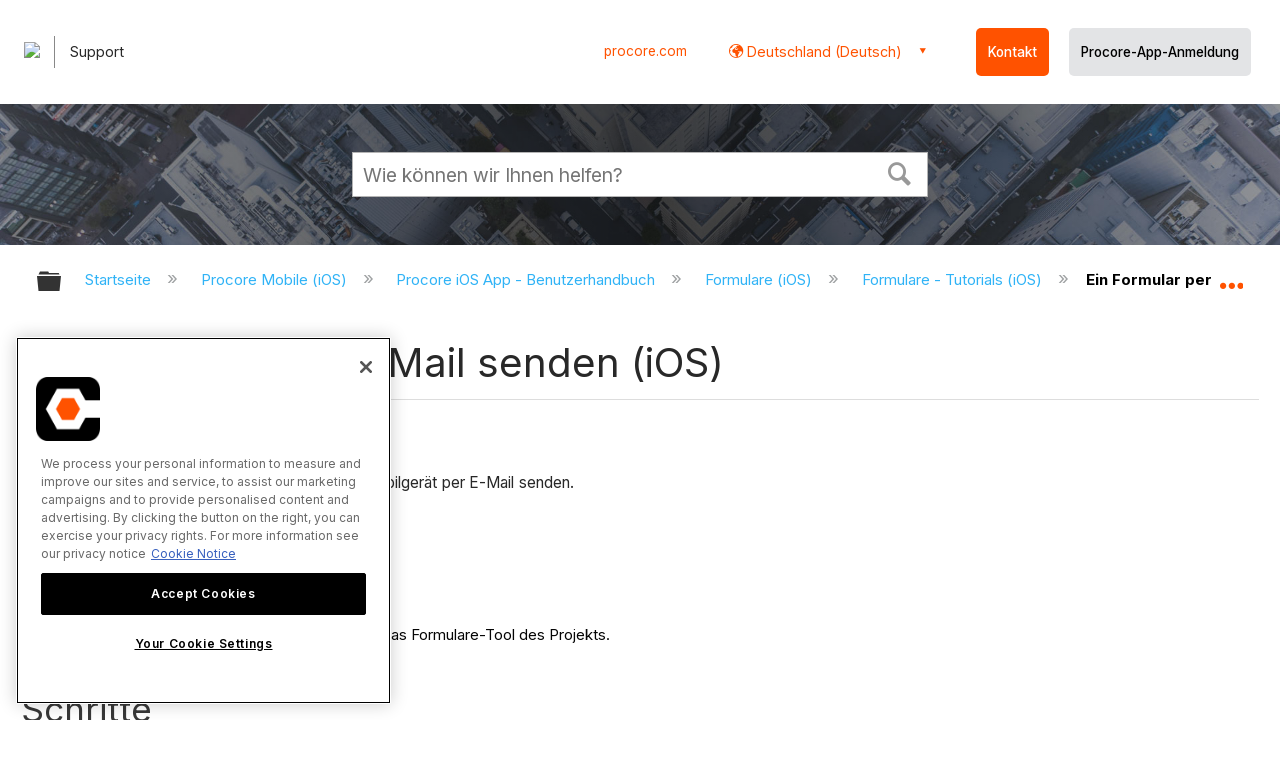

--- FILE ---
content_type: text/html; charset=utf-8
request_url: https://de.support.procore.com/procore-mobile-ios/user-guide/forms-ios/tutorials/email-a-form-ios
body_size: 14212
content:
<!DOCTYPE html>
<html  lang="de">
<head prefix="og: http://ogp.me/ns# article: http://ogp.me/ns/article#">

        <meta name="viewport" content="width=device-width, initial-scale=1"/>
        <meta name="google-site-verification" content="d37LCbtzQdsJHV0pTfzzAExGKhE15ayb0tV4WWM66Zg"/>
        <meta name="generator" content="MindTouch"/>
        <meta name="robots" content="index,follow"/>
        <meta property="og:title" content="Ein Formular per E-Mail senden (iOS)"/>
        <meta property="og:site_name" content="Procore"/>
        <meta property="og:type" content="article"/>
        <meta property="og:locale" content="de_DE"/>
        <meta property="og:url" content="https://de.support.procore.com/procore-mobile-ios/user-guide/forms-ios/tutorials/email-a-form-ios"/>
        <meta property="og:image" content="https://a.mtstatic.com/@public/production/site_13855/1632785156-social-share.png"/>
        <meta property="og:description" content="So senden Sie ein Formular mit der Procore-App auf einem iOS-Mobilger&amp;auml;t per E-Mail."/>
        <meta property="article:published_time" content="2021-10-11T21:49:05Z"/>
        <meta property="article:modified_time" content="2025-12-23T23:49:59Z"/>
        <meta name="twitter:card" content="summary"/>
        <meta name="twitter:title" content="Ein Formular per E-Mail senden (iOS)"/>
        <meta name="twitter:description" content="So senden Sie ein Formular mit der Procore-App auf einem iOS-Mobilger&amp;auml;t per E-Mail."/>
        <meta name="twitter:image" content="https://a.mtstatic.com/@public/production/site_13855/1632785156-social-share.png"/>
        <meta name="description" content="So senden Sie ein Formular mit der Procore-App auf einem iOS-Mobilger&amp;auml;t per E-Mail."/>
        <link rel="canonical" href="https://de.support.procore.com/procore-mobile-ios/user-guide/forms-ios/tutorials/email-a-form-ios"/>
        <link rel="search" type="application/opensearchdescription+xml" title="Procore-Suche" href="https://de.support.procore.com/@api/deki/site/opensearch/description"/>
        <link rel="apple-touch-icon" href="https://a.mtstatic.com/@public/production/site_13855/1632785149-apple-touch-icon.png"/>
        <link rel="shortcut icon" href="https://a.mtstatic.com/@public/production/site_13855/1632785151-favicon.ico"/>

        <script type="application/ld+json">{"@context":"http:\/\/schema.org","@type":"WebPage","name":"Ein Formular per E-Mail senden (iOS)","url":"https:\/\/de.support.procore.com\/procore-mobile-ios\/user-guide\/forms-ios\/tutorials\/email-a-form-ios"}</script>
        <script type="application/ld+json">{"@context":"http:\/\/schema.org","@type":"WebPage","name":"Ein Formular per E-Mail senden (iOS)","url":"https:\/\/de.support.procore.com\/procore-mobile-ios\/user-guide\/forms-ios\/tutorials\/email-a-form-ios","relatedLink":["https:\/\/de.support.procore.com\/procore-mobile-ios\/user-guide\/forms-ios\/tutorials\/download-form-templates-ios","https:\/\/de.support.procore.com\/procore-mobile-ios\/user-guide\/forms-ios\/tutorials\/edit-a-forms-information-ios","https:\/\/de.support.procore.com\/procore-mobile-ios\/user-guide\/forms-ios\/tutorials\/delete-a-project-level-form-ios","https:\/\/de.support.procore.com\/procore-mobile-ios\/user-guide\/forms-ios\/tutorials\/view-a-form-ios"]}</script>
        <script type="application/ld+json">{"@context":"http:\/\/schema.org","@type":"BreadcrumbList","itemListElement":[{"@type":"ListItem","position":1,"item":{"@id":"https:\/\/de.support.procore.com\/procore-mobile-ios","name":"Procore Mobile (iOS)"}},{"@type":"ListItem","position":2,"item":{"@id":"https:\/\/de.support.procore.com\/procore-mobile-ios\/user-guide","name":"Procore iOS App - Benutzerhandbuch"}},{"@type":"ListItem","position":3,"item":{"@id":"https:\/\/de.support.procore.com\/procore-mobile-ios\/user-guide\/forms-ios","name":"Formulare (iOS)"}},{"@type":"ListItem","position":4,"item":{"@id":"https:\/\/de.support.procore.com\/procore-mobile-ios\/user-guide\/forms-ios\/tutorials","name":"Formulare - Tutorials (iOS)"}}]}</script>

        <title>Ein Formular per E-Mail senden (iOS) - Procore</title>


    <style type="text/css">/*<![CDATA[*/
#header-search{
    padding:1em;
    height:auto;
}

/* Configures width of items in locale picker to fit on a single line. Prevents text wrapping. -DO 7Jan2022  */
.mt-custom-header-div .mt-custom-header-container .mt-custom-header-right .dropdown #lang-dd li{
    width: max-content;
}/*]]>*/</style><style>/*<![CDATA[*/
@media print {
    .elm-header, footer, .embeddedServiceHelpButton, main > :not(article) {
        display:none!important;   
    }        
}

/*]]>*/</style>

        <link media="screen" type="text/css" rel="stylesheet" href="https://a.mtstatic.com/@cache/layout/anonymous.css?_=f739094a859186702baa0ecddac4a7db_ZGUuc3VwcG9ydC5wcm9jb3JlLmNvbQ==:site_13855" id="mt-screen-css" />

    
        <link media="print" type="text/css" rel="stylesheet" href="https://a.mtstatic.com/@cache/layout/print.css?_=cbc1ef412669c94bc786fec8dbd498bd:site_13855" id="mt-print-css" />


    <script type="application/json" nonce="4ce553c60ce1b1aca8a728aad75350c31941d607a996dfe64dcf4023579f06f3" id="mt-localizations-draft">
{"Draft.JS.alert.cancel.button":"OK","Draft.JS.alert.cancel.message":"Sie k\u00f6nnen einen Entwurf nicht verwerfen, wenn die Life-Seite auf \u201eunver\u00f6ffentlicht\u201c gesetzt ist.","Draft.JS.alert.cancel.title":"Dieser Entwurf kann nicht verworfen werden","Draft.JS.alert.publish.button":"OK","Draft.JS.alert.publish.message":"Sie k\u00f6nnen eine Seite nicht ver\u00f6ffentlichen, deren Elternseite auf \u201eunver\u00f6ffentlicht\u201c gesetzt ist.","Draft.JS.alert.publish.title":"Dieser Entwurf kann nicht ver\u00f6ffentlicht werden.","Draft.JS.alert.unpublish.button":"OK","Draft.JS.alert.unpublish.message":"Sie k\u00f6nnen eine Seite nicht auf \u201eunver\u00f6ffentlicht\u201c setzen, wenn ver\u00f6ffentlichte Unterseiten bestehen.","Draft.JS.alert.unpublish.title":"Diese Seite kann nicht auf \u201eunver\u00f6ffentlicht\u201c gesetzt werden.","Draft.JS.success.cancel":"Der Entwurf wurde erfoglreich gel\u00f6scht.","Draft.JS.success.schedule.publish":"Publication schedule successfully created.","Draft.JS.success.publish":"Der Entwurf wurde erfolgreich ver\u00f6ffentlicht.","Draft.JS.success.unpublish":"Die Seite wurde erfolgreich wiederaufgerufen.","Draft.JS.success.unpublish.inherits-schedule\n        Draft.JS.success.unpublish.scheduled-to-publish":"[MISSING: draft.js.success.unpublish.inherits-schedule\n        draft.js.success.unpublish.scheduled-to-publish]","Draft.JS.success.update.schedule.publish":"Publication schedule successfully updated.","Draft.JS.success.update.schedule.unpublish":"[MISSING: draft.js.success.update.schedule.unpublish]","Draft.JS.success.delete.schedule\n        Draft.JS.success.delete.schedule.with.subpages\n        Draft.error.cancel":"[MISSING: draft.js.success.delete.schedule\n        draft.js.success.delete.schedule.with.subpages\n        draft.error.cancel]","Draft.error.publish":"Beim Verwerfen des Entwurfs ist ein Problem aufgetreten.","Draft.error.unpublish":"Bei der Unver\u00f6ffentlichung der Seite ist ein Problem aufgetreten.","Draft.message.at":"at","Dialog.ConfirmSave.StrictIdf.title":"Dies k\u00f6nnte sich negativ auf Ihre Website auswirken!","Dialog.ConfirmSave.StrictIdf.error.missing-template-reference":"Dieser Artikeltyp erfordert eine Referenz-Widget-Vorlage. Das Fehlen der Referenz-Widget-Vorlage k\u00f6nnte sich negativ auf Ihre Website und Ihre SEO auswirken. Kontaktieren Sie bitte den CXone Expert-Support.","Dialog.ConfirmSave.StrictIdf.label.continue":"Ich verstehe","Dialog.ConfirmSave.StrictIdf.label.cancel":"Abbrechen","Dialog.ConfirmSave.StrictIdf.label.missing-template-reference-help-link":"Erfahren Sie mehr \u00fcber erforderliche Referenzen","Dialog.ConfirmSave.StrictIdf.error.invalid-idf":"Der angegebene Artikeltyp ist an diesem Ort nicht erlaubt. Dies k\u00f6nnte sich negativ auf Ihre Website und Ihre SEO auswirken. Kontaktieren Sie bitte den CXone Expert-Support.","Dialog.ConfirmSave.StrictIdf.label.invalid-idf-help-link":"Erfahren Sie mehr \u00fcber IDF-Struktur","Dialog.EditDraft.page-title":"Entwurf erstellen","Dialog.Scheduler.Common.label.am":"{0} AM","Dialog.Scheduler.Common.label.pm":"{0} PM","Dialog.Scheduler.Publish.alert-create-draft":"Create","Dialog.Scheduler.Publish.alert-existing-publication-scheduled":"This location has an existing publication schedule applied.  The new page will inherit this new schedule.","Dialog.Scheduler.Publish.alert-modify-message":"This draft is scheduled to be published {0} at {1}. A schedule cannot be modified or deleted less than 15 minutes from its start time.","Dialog.Scheduler.Publish.alert-modify-title":"This schedule cannot be modified","Dialog.Scheduler.Publish.button-close":"Close","Dialog.Scheduler.Publish.button-save":"Save publish schedule","Dialog.Scheduler.Publish.button-go-to-parent":"Go to parent","Dialog.Scheduler.Publish.do-not-have-permission-message":"This page will be published {0} with another page scheduled by {1}. You do not have permission to view this page. Please see {1} to resolve scheduling conflicts.","Dialog.Scheduler.Publish.go-to-parent-message":"This draft will be published {0}, scheduled by {1}. A schedule can only be modified where it was created.","Dialog.Scheduler.Publish.label.f1-link":"Learn about scheduled publishing","Dialog.Scheduler.Publish.page-title":"Publish","Dialog.Scheduler.Unpublish.button-save":"Save unpublish schedule","Dialog.Scheduler.Unpublish.alert-modify-message":"This page is scheduled to be unpublished {0} at {1}. A schedule cannot be modified or deleted less than 15 minutes from its start time.","Dialog.Scheduler.Unpublish.do-not-have-permission-message":"This page will be unpublished {0} with another page scheduled by {1}. You do not have permission to view this page. Please see {1} to resolve scheduling conflicts.","Dialog.Scheduler.Unpublish.go-to-parent-message":"This page will be unpublished {0}, scheduled by {1}. A schedule can only be modified where it was created.","Dialog.Scheduler.Unpublish.page-title":"Unpublish","Page.Dashboard.page-title":"Dashboard"}    </script>    <script type="application/json" nonce="4ce553c60ce1b1aca8a728aad75350c31941d607a996dfe64dcf4023579f06f3" id="mt-localizations-editor">
{"Article.Attach.file.upload.toobig":"Ihre ausgew\u00e4hlte Datei ist zu gro\u00df.  Die maximal zul\u00e4ssige Dateigr\u00f6\u00dfe ist {0}.","Article.Attach.file.upload.notAllowed":"Die ausgew\u00e4hlten Dateien k\u00f6nnnen nicht hochgeladen werden, da Sie nicht die Berechtigung besitzen, Dateien dieses Dateityps hochzuladen.","Article.Attach.file.upload.fileExtension":"Diese Datei ist nicht unterst\u00fctzt. Bitte nochmal mit einer g\u00fcltigen Bilddatei versuchen.","Article.Common.page-is-restricted-login":"Sie haben keine Anzeigeberechtigungen f\u00fcr diese Seite. Bitte melden Sie sich an.","Article.Common.page-save-conflict":"M\u00f6glicherweise haben Sie \u00c4nderungen eines anderen Bearbeiters \u00fcberschrieben. Nutzen Sie die <a title=\"\u00c4nderungs\u00fcbersicht dieser Seite\" target=\"_blank\" href=\"{0}\" >\u00c4nderungs\u00fcbersicht<\/a> zur Ansicht.","Article.Error.page-couldnt-be-loaded":"Die Inhalte der angeforderten Seite konnten nicht geladen werden.","Article.Error.page-save-conflict":"Es existiert bereits eine Seite auf {0}. Navigieren Sie zur existierenden Seite und bearbeiten Sie die Seite, wenn Sie ihren Inhalt modifizieren m\u00f6chten.","Article.Error.page-save-forbidden":"Ihre Sitzung ist abgelaufen oder Sie haben keine Berechtigung, diese Seite zu bearbeiten.","Article.Error.page-title-required":"A page title is required.","Article.edit.summary":"Zusammenfassung bearbeiten","Article.edit.summary-reason":"Why are you making this edit?","Article.edit.enter-reason":"Enter reason (viewable in Site History Report)","Component.YoutubeSearch.error.key-invalid":"Your YouTube API Key was improperly configured. Please review the article at the","Component.YoutubeSearch.error.key-missing":"Your CXone Expert deployment needs to update your YouTube API Key. Details on how to update can be found at the","Component.YoutubeSearch.error.search-failed":"Search failed","Component.YoutubeSearch.info.not-found":"No videos found","Component.YoutubeSearch.label.video-url":"Video URL","Component.YoutubeSearch.placeholder.query":"Video URL or YouTube search query","Dialog.ConfirmCancel.button.continue-editing":"Continue editing","Dialog.ConfirmCancel.button.discard-changes":"Discard changes","Dialog.ConfirmCancel.message.changes-not-saved":"Your changes have not been saved to MindTouch.","Dialog.ConfirmCancel.title":"Discard changes?","Dialog.ConfirmDeleteRedirects.label.delete-redirects-help-link":"Mehr \u00fcber Weiterleitungen erfahren","Dialog.ConfirmSave.error.redirect":"Eine Weiterleitung existiert an diesem Ort und wird gel\u00f6scht, wenn Sie fortfahren. Dies k\u00f6nnte sich negativ auf Ihre Site und Ihre SEO auswirken. Kontaktieren Sie bitte den CXone Expert-Support.","Dialog.ConfirmSave.label.cancel":"Abbrechen","Dialog.ConfirmSave.label.continue":"Fortfahren","Dialog.ConfirmSave.title":"Weiterleitung l\u00f6schen?","Dialog.ConfirmSave.StrictIdf.error.invalid-idf":"Der angegebene Artikeltyp ist an diesem Ort nicht erlaubt. Dies k\u00f6nnte sich negativ auf Ihre Website und Ihre SEO auswirken. Kontaktieren Sie bitte den CXone Expert-Support.","Dialog.ConfirmSave.StrictIdf.error.missing-template-reference-insert":"Dieser Artikeltyp erfordert eine Referenz-Widget-Vorlage. Bitte f\u00fcgen Sie eine Referenz-Vorlage vor dem Speichern ein.","Dialog.ConfirmSave.StrictIdf.label.cancel":"Abbrechen","Dialog.ConfirmSave.StrictIdf.label.continue":"Ich verstehe","Dialog.ConfirmSave.StrictIdf.label.insert":"Einf\u00fcgen","Dialog.ConfirmSave.StrictIdf.label.missing-template-reference-help-link":"Erfahren Sie mehr \u00fcber erforderliche Referenzen","Dialog.ConfirmSave.StrictIdf.label.invalid-idf-help-link":"Erfahren Sie mehr \u00fcber IDF-Struktur","Dialog.ConfirmSave.StrictIdf.title":"Dies k\u00f6nnte sich negativ auf Ihre Website auswirken!","Dialog.JS.wikibits-edit-section":"Abschnitt bearbeiten","Dialog.SaveRequired.button.cancel":"Cancel","Dialog.SaveRequired.button.save":"Save and continue","Dialog.SaveRequired.label.change-title-start":"This page needs a different title than","Dialog.SaveRequired.label.change-title-end":"Please make the correction and try again.","Dialog.SaveRequired.label.new-page-alert":"This operation can not be performed on a page that has not yet been created. In order to do that, we need to quickly save what you have.","Dialog.SaveRequired.title":"Save required","Draft.error.save-unpublished":"Sie k\u00f6nnen keinen nicht ver\u00f6ffentlichten Entwurf unter {0} speichern. Es existiert bereits eine ver\u00f6ffentlichte Seite an diesem Ort.","GUI.Editor.alert-changes-made-without-saving":"Sie haben Ihre Content-\u00c4nderungen noch nicht gespeichert. M\u00f6chten Sie diese Seite wirklich verlassen?","GUI.Editor.error.copy-hint":"Damit Ihre Arbeit nicht verloren geht, sollten Sie den Seiteninhalt in eine neue Datei kopieren und ihn erneut zu speichern versuchen.","GUI.Editor.error.server-error":"Serverfehler.","GUI.Editor.error.unable-to-save":"Diese Seite kann nicht gespeichert werden","Redist.CKE.mt-save.save-to-file-link":"Seiteninhalt in Datei speichern","Redist.CKE.mt-autosave.contents-autosaved":"Die Seiteninhalte wurden automatisch im lokalen Browserspeicher %1 gespeichert.","System.API.Error.invalid-redirect":"Erstellen einer Umleitung auf einer Seite mit Unterseiten nicht m\u00f6glich","System.API.Error.invalid-redirect-target":"Die Umleitung verweist nicht auf eine g\u00fcltige Seite."}    </script>    <script type="application/json" nonce="4ce553c60ce1b1aca8a728aad75350c31941d607a996dfe64dcf4023579f06f3" id="mt-localizations-file-uploader">
{"Dialog.Attach.allowed-types":"Zul\u00e4ssige Dateitypen:","Dialog.Attach.button.upload":"Upload","Dialog.Attach.choose-files-dad":"W\u00e4hlen Sie Dateien zum Hochladen aus, oder ziehen Sie Dateien in dieses Fenster (Drag-and-Drop).","Dialog.Attach.max-size":"Maximale Gr\u00f6\u00dfe f\u00fcr hochgeladene Dateien: {0}"}    </script>    <script type="application/json" nonce="4ce553c60ce1b1aca8a728aad75350c31941d607a996dfe64dcf4023579f06f3" id="mt-localizations-grid-widget">
{"Article.Common.page-is-restricted-login":"Sie haben keine Anzeigeberechtigungen f\u00fcr diese Seite. Bitte melden Sie sich an.","MindTouch.Help.Page.search-unavailable":"Die Suche ist zurzeit leider nicht verf\u00fcgbar.","MindTouch.Reports.data.empty-grid-text":"No Data Available.","Page.StructuredTags.error-update":"Unbekannter Fehler."}    </script>    <script type="application/json" nonce="4ce553c60ce1b1aca8a728aad75350c31941d607a996dfe64dcf4023579f06f3" id="mt-localizations-tree-widget">
{"Skin.Common.home":"Startseite","Dialog.Common.error.path-not-found":"Der angeforderte Pfad oder Abschnitt konnte nicht geladen werden. Bitte aktualisieren Sie den Link.","Dialog.JS.loading":"Laden...","Dialog.JS.loading.copy":"Kopieren der Seite(n) ...","Dialog.JS.loading.insertImage":"Bild einf\u00fcgen ...","Dialog.JS.loading.move":"Verschieben der Seite(n) ...","Dialog.JS.loading.moveFile":"Dateien verschieben ...","Dialog.JS.loading.search":"Suche \u2026","MindTouch.Help.Page.in":"in","MindTouch.Help.Page.no-search-results":"Entschuldigung, wir k\u00f6nnen nicht finden, wonach Sie suchen.","MindTouch.Help.Page.no-search-try":"Versuchen Sie eine andere Suchanfrage, w\u00e4hlen Sie eine Kategorie oder erstellen Sie ein Ticket.","MindTouch.Help.Page.retrysearch":"Hier klicken, um die ganze Seite abzusuchen","MindTouch.Help.Page.search-error-try":"Bitte versuchen Sie es sp\u00e4ter noch einmal.","MindTouch.Help.Page.search-unavailable":"Die Suche ist zurzeit leider nicht verf\u00fcgbar."}    </script>    <script type="application/json" nonce="4ce553c60ce1b1aca8a728aad75350c31941d607a996dfe64dcf4023579f06f3" id="mt-localizations-dialog">
{"Dialog.Common.button.cancel":"Cancel","Dialog.Common.button.ok":"OK","Dialog.Common.label.home":"Home"}    </script>
    <script type="text/javascript" data-mindtouch-module="true" nonce="4ce553c60ce1b1aca8a728aad75350c31941d607a996dfe64dcf4023579f06f3" src="https://a.mtstatic.com/deki/javascript/out/globals.jqueryv2.2.4.js?_=24104bb126645459f00072aac5927aa4a8ba410c:site_13855"></script><script type="application/json" id="mt-global-settings" nonce="4ce553c60ce1b1aca8a728aad75350c31941d607a996dfe64dcf4023579f06f3">{"articleType":"tutorial","attachFileMax":1000,"baseHref":"https:\/\/de.support.procore.com","cacheFingerprint":"24104bb126645459f00072aac5927aa4a8ba410c:site_13855","canFileBeAttached":false,"cdnHostname":"a.mtstatic.com","clientSideWarnings":false,"dntEditorConfig":false,"draftEditable":false,"followRedirects":1,"idfHideTemplateTags":false,"idfVersion":"IDF3","isArticleReviewCommunityMembersEnabled":false,"isDraftAllowed":false,"isDraftManagerReportDownloadEnabled":false,"isDraftRequest":false,"isFindAndReplaceUndoEnabled":false,"isGenerativeSearchEnabled":false,"isGenerativeSearchDisclaimerEnabled":false,"isGenerativeSearchStreamResponseToggleEnabled":false,"isGenerativeSearchSearchIconEnabled":false,"isContentAdequacyEnabled":true,"isGenerativeSearchOnDemandEvaluationEnabled":true,"isFileDescriptionCaptionableByLlmEnabled":false,"isGoogleAnalyticsEnabled":false,"isGuideTabMultipleClassificationsEnabled":false,"isHawthornThemeEnabled":false,"isIframeSandboxEnabled":false,"isImportExportEnhancementsEnabled":false,"isImportExportMediaEnabled":false,"isExternalImportEnabled":false,"isInteractionAnalyticsDebugEnabled":false,"isDevelopmentModeEnabled":false,"isInteractionAnalyticsEnabled":true,"isKcsEnabledOnPage":false,"isMediaManagerEnabled":false,"isPinnedPagesEnabled":true,"isPinnedPagesEnhancementsEnabled":true,"isReportDownloadEnabled":false,"isSchedulePublishEnabled":true,"isSearchAsYouTypeEnabled":true,"isTinymceAiAssistantEnabled":false,"isSearchInsightsDownloadEnabled":false,"isSentimentAnalysisEnabled":true,"isShowMoreChildrenNodesEnabled":false,"isShowTerminalNodesEnabled":false,"isSkinResponsive":true,"isSmoothScrollEnabled":true,"isTinyMceEnabled":false,"isTreeArticleIconsEnabled":false,"isXhrF1WebWidgetEnabled":true,"isXhrIEMode":false,"kcsEnabled":false,"kcsV2Enabled":false,"kcsV2GuidePrivacySetting":"Semi-Public","learningPathsEnabled":true,"maxFileSize":268435456,"moduleMode":"global","pageEditable":false,"pageId":1663,"pageIsRedirect":false,"pageLanguageCode":"de-DE","pageName":"Ein Formular per E-Mail senden (iOS)","pageNamespace":"","pageOrderLimit":1000,"pagePermissions":["LOGIN","BROWSE","READ","SUBSCRIBE"],"pageRevision":"7","pageSectionEditable":false,"pageTitle":"procore-mobile-ios\/user-guide\/forms-ios\/tutorials\/email-a-form-ios","pageViewId":"d55549e6-59de-4693-8441-d8325b37e75d","siteId":"site_13855","pathCommon":"\/@style\/common","pathSkin":"\/@style\/elm","relatedArticlesDetailed":true,"removeBlankTemplate":false,"removeDeleteCheckbox":true,"cidWarningOnDelete":true,"scriptParser":2,"sessionId":"YzgzYmQwODktMWIzYS00NmFmLTkzYjEtYzUwMDYxYjc1YmY2fDIwMjYtMDEtMTlUMDM6NDI6Mjc=","showAllTemplates":true,"siteAuthoringPageThumbnailManagementEnabled":true,"skinStyle":"columbia.elm","spaceballs2Enabled":false,"strictIdfEnabled":false,"uiLanguage":"de-de","userId":2,"isPageRedirectPermanent":false,"userIsAdmin":false,"userIsAnonymous":true,"userIsSeated":false,"userName":"Anonymous User","userPermissions":["LOGIN","BROWSE","READ","SUBSCRIBE"],"userSystemName":"Anonymous","userTimezone":"GMT","webFontConfig":{"google":{"families":null}},"apiToken":"xhr_2_1768794148_e3067eec1b8227c25d606e9b2a8a6c4932de8a80c2283977962df58437a6c565","displayGenerativeSearchDisclaimer":false}</script><script type="text/javascript" data-mindtouch-module="true" nonce="4ce553c60ce1b1aca8a728aad75350c31941d607a996dfe64dcf4023579f06f3" src="https://a.mtstatic.com/deki/javascript/out/community.js?_=24104bb126645459f00072aac5927aa4a8ba410c:site_13855"></script><script type="text/javascript" data-mindtouch-module="true" nonce="4ce553c60ce1b1aca8a728aad75350c31941d607a996dfe64dcf4023579f06f3" src="https://a.mtstatic.com/deki/javascript/out/standalone/skin_elm.js?_=24104bb126645459f00072aac5927aa4a8ba410c:site_13855"></script><script type="text/javascript" data-mindtouch-module="true" nonce="4ce553c60ce1b1aca8a728aad75350c31941d607a996dfe64dcf4023579f06f3" src="https://a.mtstatic.com/deki/javascript/out/standalone/pageBootstrap.js?_=24104bb126645459f00072aac5927aa4a8ba410c:site_13855"></script>

    
        <!-- Recaptcha for contact support form - -->

<script defer src="https://www.google.com/recaptcha/api.js?hl=de"></script>

<!-- Back to Top Button by Tie Dec 14 2023 -->

<script defer>/*<![CDATA[*/

window.onscroll = function () {
  scrollFunction();
};

function scrollFunction() {
  if (!document.querySelector(".columbia-article-topic-category")) {
    const backToTopButton = document.querySelector("#back-to-top-button");
    const pageText = document.querySelector(".mt-content-container");
    if (pageText.getBoundingClientRect().top < -20) {
      backToTopButton.style.display = "block";
    } else {
      backToTopButton.style.display = "none";
    }
  }
}

function scrollToTop() {
  const pageText = document.querySelector(".mt-content-container");

  pageText.scrollIntoView({
    behavior: "smooth",
    block: "start",
    inline: "nearest",
  });
}

/*]]>*/</script>

<!-- Global Responsive Book Functions Added by Tie Jun 14 2023 -->
<script>/*<![CDATA[*/
function displaySection(id){
    $(".content-section").hide();  
    $(id).show();
    var $menuButton = $('#mobile-menu-toggle');
    var $toc = $('.toc-sop');
    var $content = $('.content-sop');
    if ($(window).scrollTop() > $(".content-sop").offset().top) {
       $([document.documentElement, document.body]).animate({
           scrollTop: $(id).offset().top - 84
       }, 100);
    }
    $('.toc-sop a').removeClass('selected-chapter');
    str1=".toc-sop a[onclick*=\\'\\";
    str3="\\']";
    fin_str=str1.concat(id,str3);
    $(fin_str).addClass('selected-chapter');
    $menuButton.attr("aria-expanded","false");
    $content.attr("data-mobile-visible","true");
    $toc.attr("data-mobile-visible","false");
    const newURL = new URL(window.location.href);
newURL.hash = id;
history.pushState({},'',newURL);
    return false;
}

function toggleToc(){
    var $menuButton = $('#mobile-menu-toggle');
    var $toc = $('.toc-sop');
    var $content = $('.content-sop');
         
    if ($menuButton.attr("aria-expanded") === "false") {
        $menuButton.attr("aria-expanded","true");
        $content.attr("data-mobile-visible","false");
        $toc.attr("data-mobile-visible","true");
        
    } else {
        $menuButton.attr("aria-expanded","false");
        $content.attr("data-mobile-visible","true");
        $toc.attr("data-mobile-visible","false");
        
    
    }
    

}
/*]]>*/</script>

<!-- Put Page ID on Page Settings Added by Tie Apr 14, 2022 -->

<script>/*<![CDATA[*/
document.addEventListener("DOMContentLoaded", function (e) {
  if (document.querySelector("#mt-summary")) {
    var pageId = document.querySelector("#mt-summary").dataset.pageId;
    var text = document.createElement("p");
    var box = document.querySelector(".mt-collapsible-section");
    text.innerText = `Page ID: ${pageId}`;
    box.appendChild(text);
   var line = document.querySelector(".elm-meta-data.elm-meta-top");
  if (document.querySelector("#mt-summary")) {
    line.style.display = "block";
    box.appendChild(line);
  }
  }
});

/*]]>*/</script>

<!-- Define Deprecated Video Hiding Function Sitewide Added by Tie Marc 30, 2022 -->
<script>/*<![CDATA[*/
 function hideDeprecatedVideos() {
    let thisurl = window.location.href;
    if (thisurl.includes('Media_Library') || thisurl.includes('/tc') || thisurl.includes('/tutorials')) {
        $('.deprecated-video').show();
    };
}
 $(function () {
     if ($('.deprecated-video').length) {
         hideDeprecatedVideos();
     }
 })
/*]]>*/</script>
<!-- Define Sorting functions sitewide Added by Tie Marc 11, 2022 -->

<script>/*<![CDATA[*/
const language = 'de-de' //Change this two lines during localization
const noAlphabetArray = ['zh-cn'];

const compareFun = (a, b) => {
    return new Intl.Collator(language).compare(a.title, b.title);

}

let sortTerms = (elementType, section, skipFirst) => {
    let terms = [...section.querySelectorAll(elementType)]
    let firstElement = section.firstElementChild;


    let termHeaders = terms.map(e => e.innerText)
    let termObject = []
    termHeaders.forEach((title, index) => {
        termObject.push({
            title
        });
        termObject[index].header = terms[index];

    });
    termObject.sort(compareFun);
    section.innerHTML = '';
    if (skipFirst) {
        section.append(firstElement);
    }

    termObject.forEach((element) => {
        section.append(element.header);
    });

}
const sortItems = (definitionSelector, sortItemSelector, skipFirst = false) => {
    let definitionsSections = [...document.querySelectorAll(definitionSelector)];
    definitionsSections.forEach(section => sortTerms(sortItemSelector, section, skipFirst));
}

/*]]>*/</script>

<!-- Hide content from other regions Added by Tie Marc 7, 2022 -->
<script>/*<![CDATA[*/
function getSubdomain() {
  let host = window.location.host;
  let subdomain = host.split(".")[0];
  return subdomain;
}

function getLocaleBySubdomain(subdomain) {
  if (subdomain == "de") {
    return "de-de";
  }

  if (subdomain == "es") {
    return "es-419";
  }

  if (subdomain == "fr") {
    return "fr-fr";
  }

  if (subdomain == "support") {
    return "en-us";
  }

  return subdomain;
}

function getAllLocales() {
  var listedLocales = $(".localization-group")
    .map(function () {
      return $(this).data("locale");
    })
    .get();
  return listedLocales;
}

function hideOtherLocales() {
  const subdomain = getSubdomain();
  const locale = getLocaleBySubdomain(subdomain);
  let styleElement = document.createElement("style");
  styleElement.setAttribute("type", "text/css");
  styleElement.innerText = `.localization-group:not([data-locale*='${locale}']) {\ndisplay: none;\n}\n`;
  styleElement.innerText +=
    '.localization-group[data-locale="else"] {\ndisplay: unset;\n}';
  styleElement.innerText += `.localization-group[data-locale*="${locale}"] ~ .localization-group[data-locale="else"] {\ndisplay: none;\n}`;

  document.head.appendChild(styleElement);
}
$(function () {
  hideOtherLocales();
})

/*]]>*/</script>

<!-- Collapsible Content. Added by Tie Apr 21, 2020 -->
<script>/*<![CDATA[*/
$(window).on('load', function(e){
    $('.collapsible').find('.trigger').on('click',function(){
        $(this).closest('.collapsible').find('.col_content').slideToggle('350');
        if ($(this).find('.arrowclass').hasClass('fa-chevron-circle-right')){
            $(this).find('.arrowclass').removeClass('fas fa-chevron-circle-right');
            $(this).find('.arrowclass').addClass('fas fa-chevron-circle-down');      
        }
        else if ($(this).find('.arrowclass').hasClass('fa-chevron-circle-down')){
            $(this).find('.arrowclass').removeClass('fas fa-chevron-circle-down');
            $(this).find('.arrowclass').addClass('fas fa-chevron-circle-right');
        }
        else if ($(this).find('.arrowclass').hasClass('fa-chevron-right')){
            $(this).find('.arrowclass').removeClass('fas fa-chevron-right');
            $(this).find('.arrowclass').addClass('fas fa-chevron-down');
        }
        else {
            $(this).find('.arrowclass').removeClass('fas fa-chevron-down');
            $(this).find('.arrowclass').addClass('fas fa-chevron-right');
        }
    });
});
function colex(el) {
  $(el).closest(".collapsible").find(".col_content").slideToggle("350");
  if ($(el).find(".arrowclass").hasClass("fa-chevron-circle-right")) {
    $(el).find(".arrowclass").removeClass("fas fa-chevron-circle-right");
    $(el).find(".arrowclass").addClass("fas fa-chevron-circle-down");
  } else if ($(el).find(".arrowclass").hasClass("fa-chevron-circle-down")) {
    $(el).find(".arrowclass").removeClass("fas fa-chevron-circle-down");
    $(el).find(".arrowclass").addClass("fas fa-chevron-circle-right");
  } else if ($(el).find(".arrowclass").hasClass("fa-chevron-right")) {
    $(el).find(".arrowclass").removeClass("fas fa-chevron-right");
    $(el).find(".arrowclass").addClass("fas fa-chevron-down");
  } else {
    $(el).find(".arrowclass").removeClass("fas fa-chevron-down");
    $(el).find(".arrowclass").addClass("fas fa-chevron-right");
  }
}
/*]]>*/</script>

<!-- Start Custom Print Style -->


<!-- User ID Tracking. Added by Dean Feb 21, 2018 -->
<script>/*<![CDATA[*/document.addEventListener("DOMContentLoaded", function() { 
  var json = JSON.parse(document.getElementById('mt-global-settings').textContent)

  if (!json['userIsAnonymous']) {
    var dataLayer = window.dataLayer || {};
    dataLayer.push({
      'event': 'setUserId',
      'userId': json['userId']
    });

    window.Procore = window.Procore || {};
    window.Procore.metrics = window.Procore.metrics || {};
    window.Procore.metrics.user = window.Procore.metrics.user || {};
    window.Procore.metrics.user.mtid = json['userId'];
  }
});
/*]]>*/</script>
<!-- End User ID Tracking -->



<!-- Adobe Launch: Added 9/10/2019 by Joshua Bradley -->
<script src="//assets.adobedtm.com/launch-EN162b61ce5645478888c92738b130b2f3.min.js" async="async"></script>
<!-- End Adobe Launch-->

<!-- Google Tag Manager -->
<script>/*<![CDATA[*/(function(w,d,s,l,i){w[l]=w[l]||[];w[l].push({'gtm.start':
new Date().getTime(),event:'gtm.js'});var f=d.getElementsByTagName(s)[0],
j=d.createElement(s),dl=l!='dataLayer'?'&l='+l:'';j.async=true;j.src=
'https://www.googletagmanager.com/gtm.js?id='+i+dl;f.parentNode.insertBefore(j,f);
})(window,document,'script','dataLayer','GTM-NWZQ5W6');/*]]>*/</script>
<!-- End Google Tag Manager -->

<!-- Start Typography -->
<link rel="stylesheet" type="text/css" href="https://cloud.typography.com/6912732/682666/css/fonts.css">
<link rel="stylesheet" type="text/css" href="https://mkt-cdn.procore.com/fonts/sctogrotesk/sctogrotesk.css">
<link href="https://fonts.googleapis.com/css2?family=Inter:wght@300;400;500;600;700&amp;display=swap" rel="stylesheet" as="style">
<!-- End Typography -->

<!-- Start of FontAwesome -->
<link href="//cdnjs.cloudflare.com/ajax/libs/font-awesome/6.4.0/css/all.min.css" rel="stylesheet">
<link rel="stylesheet" href="https://use.fontawesome.com/releases/v5.8.2/css/all.css" integrity="sha384-oS3vJWv+0UjzBfQzYUhtDYW+Pj2yciDJxpsK1OYPAYjqT085Qq/1cq5FLXAZQ7Ay" crossorigin="anonymous">
<!-- End of FontAwesome -->

<!-- Start Service Cloud Header for Ticket Form -->

<!-- End Service Cloud Header for Ticket Form -->

<!-- Start Service Cloud Deployment Code for Live Agent - SnapIn Widget -->
<!-- INACTIVE UNTIL FURTHER NOTICE -->
<!-- End Service Cloud Deployment Code for Live Agent - SnapIn Widget -->

<!-- Start Service Cloud Deployment Code for Live Agent Widget -->
<!-- INACTIVE UNTIL FURTHER NOTICE -->
<!-- End Service Cloud Deployment Code for Live Agent Widget -->

<!--BEGIN QUALTRICS WEBSITE FEEDBACK SNIPPET-->
<!-- INACTIVE UNTIL FURTHER NOTICE -->
<!--END QUALTRICS WEBSITE FEEDBACK SNIPPET-->

 <!-- OneTrust Cookies Consent Notice start for procore.com -->
<script src="https://cdn.cookielaw.org/scripttemplates/otSDKStub.js" type="text/javascript" charset="UTF-8" data-domain-script="cbdfc14e-1f05-4d37-82a6-11d3228b4df5"></script>
<script type="text/javascript">/*<![CDATA[*/
function OptanonWrapper() { }
/*]]>*/</script>
<!-- OneTrust Cookies Consent Notice end for procore.com -->
    

</head>
<body class="elm-user-anonymous columbia-page-main columbia-article-tutorial columbia-browser-chrome columbia-platform-macintosh columbia-breadcrumb-home-procore-mobile-ios-user-guide-forms-ios-tutorials-email-a-form-ios columbia-live no-touch columbia-lang-de-de columbia-skin-elm">
<a class="elm-skip-link" href="#elm-main-content" title="Drücken Sie Enter, um zu den Hauptinhalten zu wechseln">Zu Hauptinhalten wechseln</a><main class="elm-skin-container" data-ga-category="Anonymous | page">
    <header class="elm-header">
        <div class="elm-header-custom">

<div class="mt-custom-header-div"><div class="mt-custom-header-container"><div class="mt-custom-header-logo"><a target="_self" href="https://de.support.procore.com/" rel="internal"><img src="https://de.support.procore.com/@api/deki/site/logo.png?default=https://a.mtstatic.com/skins/common/logo/logo.png%3F_%3D24104bb126645459f00072aac5927aa4a8ba410c:site_13855" /><span id="support-logo">Support</span></a></div><ul class="mt-custom-header-right"><li class="mt-custom-header-marketing"><a target="_blank" href="https://www.procore.com/de?journey=supporttoprocore" rel="external noopener nofollow" class="link-https">procore.com</a></li><li class="dropdown dropdown-hover"><a href="#" class="dropdown-toggle mt-icon-earth mt-icon-arrow-down7" role="button"> Deutschland (Deutsch)</a><ul class="dropdown-menu" id="lang-dd" style="display: none;"><li><a target="_self" href="https://es.support.procore.com/" rel="external nofollow" class="link-https">Am&eacute;rica Latina (Espa&ntilde;ol)</a></li><li><a target="_self" href="https://en-au.support.procore.com/" rel="external nofollow" class="link-https">Australia (English)</a></li><li><a target="_self" href="https://pt-br.support.procore.com/" rel="external nofollow" class="link-https">Brasil (Portugu&ecirc;s)</a></li><li><a target="_self" href="https://en-ca.support.procore.com/" rel="external nofollow" class="link-https">Canada (English)</a></li><li><a target="_self" href="https://fr-ca.support.procore.com/" rel="external nofollow" class="link-https">Canada (Fran&ccedil;ais)</a></li><li><a target="_self" class="internal" href="https://de.support.procore.com/" rel="internal">Deutschland (Deutsch)</a></li><li><a target="_self" href="https://es-es.support.procore.com/" rel="external nofollow" class="link-https">Espa&ntilde;a (Espa&ntilde;ol)</a></li><li><a target="_self" href="https://fr.support.procore.com/" rel="external nofollow" class="link-https">France (Fran&ccedil;ais)</a></li><li><a target="_self" href="https://en-gb.support.procore.com/" rel="external nofollow" class="link-https">United Kingdom (English)</a></li><li><a target="_self" href="https://support.procore.com/" rel="external nofollow" class="link-https">United States (English)</a></li><li><a target="_self" href="https://zh-sg.support.procore.com/" rel="external nofollow" class="link-https">&#26032;&#21152;&#22369;&#65288;&#31616;&#20307;&#20013;&#25991;&#65289;</a></li><li><a target="_self" href="https://ja-jp.support.procore.com/" rel="external nofollow" class="link-https">&#26085;&#26412;&#65288;&#26085;&#26412;&#35486;&#65289;</a></li></ul></li><li class="mt-custom-header-listitem"><a target="_blank" href="https://de.support.procore.com/references/contact-support" rel="internal">Kontakt</a></li><li class="mt-custom-header-listitem-login"><a target="_blank" href="https://app.procore.com?journey=supporttologin" rel="external noopener nofollow" class="link-https">Procore-App-Anmeldung</a></li></ul></div></div><div class="mt-prepend-home mt-custom-home elm-nav" id="header-search"><div class="elm-nav-container"><script type="application/json" id="mt-localizations-help-widget">/*<![CDATA[*/{"Help.Widget.button.text":"Suchen","Help.Widget.label.text":"Suchanfrage","Help.Widget.placeholder.text":"Wie k\u00f6nnen wir Ihnen helfen?"}/*]]>*/</script><div class="mt-inputredirect" data-query-key="q" data-path=""></div></div></div>



<script type="text/javascript">/*<![CDATA[*/
$(document).ready(function(){
   $('.mt-custom-header-right .dropdown').hover(function(){
       $(this).children('.dropdown-menu').toggle();
   }) 
});/*]]>*/</script>

<script type="text/javascript">/*<![CDATA[*/
/*
Adds Training Center Help action to Pro Member Nav. Dean Jan 11, 2018
*/
$(document).ready(function(){
$('.elm-header-user-nav.elm-nav .elm-nav-container>ol').prepend('<li><a class="mt-icon-editor-training-link" style="display:inline" target="_blank" href="/tc/1-Author_Training_Center_Documentation">Training Center Help</a></li>');
});/*]]>*/</script>
</div>
        <div class="elm-nav mt-translate-module" hidden="true">
            <div class="elm-nav-container mt-translate-container"></div>
        </div>
        <div class="elm-header-logo-container">
            <a href="https://de.support.procore.com" title="Procore" aria-label='Link to home'><img src="https://a.mtstatic.com/@public/production/site_13855/1681517908-logo.png" alt="Procore" /></a>
        </div>
        
        <nav class="elm-header-user-nav elm-nav" role="navigation">
            <div class="elm-nav-container">
                <ol>
                    <li class="elm-global-search" data-ga-action="Header search"><a class="mt-icon-site-search mt-toggle-form" href="#" title="Site durchsuchen">Site durchsuchen</a>
<div class="mt-quick-search-container mt-toggle-form-container">
    <form action="/Special:Search">
        <input name="qid" id="mt-qid-skin" type="hidden" value="" />
        <input name="fpid" id="mt-search-filter-id" type="hidden" value="230" />
        <input name="fpth" id="mt-search-filter-path" type="hidden" />
        <input name="path" id="mt-search-path" type="hidden" value="" />

        <label class="mt-label" for="mt-site-search-input">
            Suchen
        </label>
        <input class="mt-text mt-search search-field" name="q" id="mt-site-search-input" placeholder="Wie können wir Ihnen helfen?" type="search" />
        <button class="mt-button ui-button-icon mt-icon-site-search-button search-button" type="submit">
            Suchen
        </button>
    </form>
</div>
<div class="elm-search-back"><a class="mt-icon-browser-back" data-ga-label="Browse back" href="#" id="mt-browser-back" title="Zurückgehen zum vorherigen Artikel">Zurückgehen zum vorherigen Artikel</a></div>
</li>
                    <li class="elm-user-menu"><ol class="mt-user-menu">


    <li class="mt-user-menu-user">
        <a class="mt-icon-quick-sign-in "
           href="https://de.support.procore.com/Special:AuthenticationProviders?returntotitle=procore-mobile-ios%2Fuser-guide%2Fforms-ios%2Ftutorials%2Femail-a-form-ios"
           title="Anmelden">Anmelden</a>

    </li>
</ol>
</li>
                </ol>
            </div>
        </nav>
        <nav class="elm-header-global-nav elm-nav" data-ga-action="Elm Navigation">
            <div class="elm-nav-container">
                <button class="elm-hierarchy-trigger mt-hierarchy-trigger ui-button-icon mt-icon-hierarchy-trigger-closed" title="Globale Hierarchie auf- und zuklappen" data-ga-label="Hierarchy Toggle - Tree View">
                    Globale Hierarchie auf- und zuklappen
                </button>
                <ol class="mt-breadcrumbs" data-ga-action="Breadcrumbs">
                        <li>
                            <a href="https://de.support.procore.com/" data-ga-label="Breadcrumb category">
                                <span class="mt-icon-article-category mt-icon-article-home"></span>
                                    Startseite
                            </a>
                        </li>
                        <li>
                            <a href="https://de.support.procore.com/procore-mobile-ios" data-ga-label="Breadcrumb category">
                                <span class="mt-icon-article-category"></span>
                                    Procore Mobile (iOS)
                            </a>
                        </li>
                        <li>
                            <a href="https://de.support.procore.com/procore-mobile-ios/user-guide" data-ga-label="Breadcrumb category">
                                <span class="mt-icon-article-category"></span>
                                    Procore iOS App - Benutzerhandbuch
                            </a>
                        </li>
                        <li>
                            <a href="https://de.support.procore.com/procore-mobile-ios/user-guide/forms-ios" data-ga-label="Breadcrumb category">
                                <span class="mt-icon-article-category"></span>
                                    Formulare (iOS)
                            </a>
                        </li>
                        <li>
                            <a href="https://de.support.procore.com/procore-mobile-ios/user-guide/forms-ios/tutorials" data-ga-label="Breadcrumb guide">
                                <span class="mt-icon-article-guide"></span>
                                    Formulare - Tutorials (iOS)
                            </a>
                        </li>
                        <li class="mt-breadcrumbs-current-page">
                            <span class="mt-icon-article-tutorial"></span>
                            Ein Formular per E-Mail senden (iOS)
                        </li>
                </ol>
                <button class="mt-icon-hierarchy-mobile-view-trigger ui-button-icon mt-icon-hierarchy-mobile-trigger-closed" title="Globalen Standort auf- und zuklappen" data-ga-label="Hierarchy Toggle - Breadcrumb Expand/Collapse">
                    Globalen Standort auf- und zuklappen
                </button>
            </div>
        </nav>
        <nav class="elm-nav elm-header-hierarchy">
            <div class="elm-nav-container">
                <div class="elm-hierarchy mt-hierarchy"></div>
            </div>
        </nav>    </header>
    <article class="elm-content-container" id="elm-main-content" tabindex="-1">
        <header>
            <div id="flash-messages"><div class="dekiFlash"></div></div>
            
                
<h1 id="title" data-title-editor-available="false">
        Ein Formular per E-Mail senden (iOS)
</h1>

                

                
                    <ol class="elm-meta-data elm-meta-top" data-ga-action="Page actions">
                        <li class="elm-last-modified"><dl class="mt-last-updated-container">
    <dt class="mt-last-updated-label">Zuletzt aktualisiert</dt>
    <dd>
        <span class="mt-last-updated" data-timestamp="2025-12-23T23:49:59Z"></span>
    </dd>
</dl>
</li>
                        <li class="elm-pdf-export"><a data-ga-label="PDF" href="https://de.support.procore.com/@api/deki/pages/1663/pdf/Ein%2bFormular%2bper%2bE-Mail%2bsenden%2b(iOS).pdf" rel="nofollow" target="_blank" title="Seite als PDF exportieren">
    <span class="mt-icon-article-pdf"></span>Als PDF speichern
</a></li>
                        <li class="elm-social-share"></li>
                    </ol>
                
            
        </header>
                <header class="mt-content-header"></header>
                <aside class="mt-content-side"></aside>
            <aside id="mt-toc-container" data-title="Inhaltsangabe" data-collapsed="true">
                <nav class="mt-toc-content mt-collapsible-section">
                    <ol><li><a href="#Ziel" rel="internal">Ziel</a></li><li><a href="#Wichtige_Hinweise" rel="internal">Wichtige Hinweise</a></li><li><a href="#Schritte" rel="internal">Schritte</a></li><li><a href="#Siehe_auch" rel="internal">Siehe auch</a></li><li><a href="#" rel="internal">&nbsp;</a></li></ol>
                </nav>
            </aside>
            <section class="mt-content-container">
                <span id="Objective"></span><span id="Objective"></span><span id="Objective"></span><div mt-section-origin="procore-mobile-ios/user-guide/forms-ios/tutorials/email-a-form-ios" class="mt-section" id="section_1"><span id="Ziel"></span><h2 class="editable">Ziel</h2>

<p>Ein Formular mit der Procore-App auf einem iOS-Mobilger&auml;t per E-Mail senden.</p>

<span id="Things_to_Consider"></span><span id="Things_to_Consider"></span><span id="Things_to_Consider"></span></div><div mt-section-origin="procore-mobile-ios/user-guide/forms-ios/tutorials/email-a-form-ios" class="mt-section" id="section_2"><span id="Wichtige_Hinweise"></span><h2 class="editable">Wichtige Hinweise</h2>

<ul>
    <li><strong>Erforderliche Benutzerberechtigungen:</strong>

    <ul>
        <li>&bdquo;Standard&ldquo;- oder &bdquo;Admin&ldquo;-Berechtigungen f&uuml;r das Formulare-Tool des Projekts.</li>
    </ul>
    </li>
</ul>

<span id="Steps"></span><span id="Steps"></span><span id="Steps"></span></div><div mt-section-origin="procore-mobile-ios/user-guide/forms-ios/tutorials/email-a-form-ios" class="mt-section" id="section_3"><span id="Schritte"></span><h2 class="editable">Schritte</h2>

<ol>
    <li>Navigieren Sie mit der Procore-App auf einem iOS-Mobilger&auml;t zum Tool&nbsp;<strong><strong><strong><strong><strong><strong><strong><strong>Formulare</strong></strong></strong></strong></strong></strong></strong></strong>&nbsp;auf Projektebene.</li>
    <li>Tippen Sie auf das Formular, das Sie per E-Mail senden m&ouml;chten.</li>
    <li>Tippen Sie auf&nbsp;<strong>Men&uuml;</strong>.<br /> <br /> <img alt="forms-ios-menu.png" class="internal default" loading="lazy" src="https://de.support.procore.com/@api/deki/files/13390/forms-ios-menu.png?revision=1" /><br /> &nbsp;</li>
    <li>Tippen Sie auf <strong>Senden</strong>.</li>
    <li>Tippen Sie in die folgenden Felder, um die entsprechenden Informationen einzugeben:
    <ul>
        <li><strong>Betreff:</strong> Der Standardbetreff wird automatisch mit dem Namen des Postens ausgef&uuml;llt. Tippen Sie auf das Feld &bdquo;Betreff&ldquo;, um den Betreff zu bearbeiten.</li>
        <li><strong>An</strong>: Tippen Sie auf das Feld &bdquo;An&ldquo;, um die Benutzer oder Gruppen auszuw&auml;hlen, die die E-Mail erhalten werden.</li>
        <li><strong>CC:</strong> <em>(Optional) </em>Tippen Sie auf das Feld &bdquo;CC&ldquo;, um andere Benutzer einzuschlie&szlig;en, die eine Kopie der E-Mail erhalten sollen. Sie (die Person, die die E-Mail sendet) erhalten automatisch eine Kopie der E-Mail.</li>
        <li><strong>BCC: </strong><em>(Optional)</em> Tippen Sie auf das Feld &bdquo;BCC&ldquo;, um anderen Benutzern eine Blindkopie der E-Mail zu senden.</li>
        <li><strong>Beschreibung:</strong> <em>(Optional) </em>Tippen Sie auf das Feld &bdquo;Beschreibung&ldquo;, um zus&auml;tzliche Kommentare einzugeben, die im Text der E-Mail erscheinen sollen.</li>
    </ul>
    </li>
    <li>Tippen Sie auf <strong>Senden</strong>, um das Formular per E-Mail zu senden.</li>
</ol>

<span id="See_Also"></span><span id="See_Also"></span><span id="See_Also"></span></div><div mt-section-origin="procore-mobile-ios/user-guide/forms-ios/tutorials/email-a-form-ios" class="mt-section" id="section_4"><span id="Siehe_auch"></span><h2 class="editable">Siehe auch</h2>

<ul>
    <li><a title="Formular anzeigen (iOS)" href="https://de.support.procore.com/procore-mobile-ios/user-guide/forms-ios/tutorials/view-a-form-ios" rel="internal">Formular anzeigen (iOS)</a></li>
    <li><a title="Formular ausf&uuml;llen (iOS)" href="https://de.support.procore.com/procore-mobile-ios/user-guide/forms-ios/tutorials/fill-out-a-form-ios" rel="internal">Formular ausf&uuml;llen (iOS)</a></li>
</ul>

<span id=""></span><span id=""></span><span id=""></span></div><div mt-section-origin="procore-mobile-ios/user-guide/forms-ios/tutorials/email-a-form-ios" class="mt-section" id="section_5"><span id=""></span><h2 class="editable">&nbsp;</h2>



<style>/*<![CDATA[*/body #deki-page-title::before {content: url("/@api/deki/pages/:ccaec8e887044385a1dfc2a3a0f71434/files/=tool-icon_forms_ios.png");}/*]]>*/</style>


<div class="mt-contentreuse-widget" data-page="Media_Library/Language_Specific_Media/Reusable_Snippets/Marketing_Snippet" data-section="Formulare" data-show="false">
<div class="mt-include" id="s57076">

<div class="marketing">If you would like to learn more about Procore's forms software and how it can help your business, please visit our <a target="_blank" title="https://www.procore.com/quality-safety" href="https://www.procore.com/quality-safety" rel="external noopener nofollow" class="link-https">construction site quality and safety tool product page&nbsp;<img class="internal default" style="width: 14px; height: 14px;" alt="icon-external-link.png" loading="lazy" width="14px" height="14px" src="https://de.support.procore.com/@api/deki/files/10751/icon-external-link.png?revision=1&amp;size=bestfit&amp;width=14&amp;height=14" /></a>.</div>

</div>
</div>






</div>

                    <footer class="mt-content-footer"></footer>
            </section>

        
            <footer class="elm-content-footer">
                <ol class="elm-meta-data elm-meta-article-navigation">
                    <li class="elm-back-to-top"><a class="mt-icon-back-to-top" href="#title" id="mt-back-to-top" title="Zurückspringen an den Anfgang dieses Artikels">Zurück zum Anfang</a></li>
                    <li class="elm-article-pagination"><ul class="mt-article-pagination" data-ga-action="Article pagination bottom">
    <li class="mt-pagination-previous">

            <a class="mt-icon-previous-article" data-ga-label="Previous page" href="https://de.support.procore.com/procore-mobile-ios/user-guide/forms-ios/tutorials/edit-a-forms-information-ios" title="Die Informationen eines Formulars bearbeiten (iOS)"><span>Die Informationen eines Formulars bearbeiten (iOS)</span></a>
    </li>
        <li class="mt-pagination-next">
                <a class="mt-icon-next-article" data-ga-label="Next page" href="https://de.support.procore.com/procore-mobile-ios/user-guide/forms-ios/tutorials/fill-out-a-form-ios" title="Formular ausfüllen (iOS)"><span>Formular ausfüllen (iOS)</span></a>
        </li>
</ul>
</li>
                </ol>
                <div class="elm-related-articles-container"><h2 class="mt-related-articles-header">Empfohlene Artikel</h2>
<ol class="mt-related-listings-container"
    data-ga-action="related"
    >
</ol>
<script type="application/json" nonce="4ce553c60ce1b1aca8a728aad75350c31941d607a996dfe64dcf4023579f06f3" id="mt-localizations-related-pages">
{"Skin.Columbia.label.no-recommended-articles":"Es gibt keine empfohlenen Artikel."}</script></div>
                <ol class="elm-meta-data elm-meta-bottom">
                    <li class="elm-classifications">        <dl class="mt-classification mt-classification-article-tutorial" data-ga-action="Tag navigation">
            <dt class="mt-classification-label">Article type</dt>
            <dd class="mt-classification-value"><a href="https://de.support.procore.com/Special:Search?tags=article%3Atutorial" data-ga-label="Classification">Tutorial</a></dd>
        </dl>
        <dl class="mt-classification mt-classification-stage-published" data-ga-action="Tag navigation">
            <dt class="mt-classification-label">Stage</dt>
            <dd class="mt-classification-value"><a href="https://de.support.procore.com/Special:Search?tags=stage%3Apublished" data-ga-label="Classification">Published</a></dd>
        </dl>
</li>
                    <li class="elm-tags"><dl class="mt-tags">
    <dt class="mt-tag-label">Tags</dt>
    <dd class="mt-tag-value">
        <ol class="mt-tags-list" data-ga-action="Tag navigation">
                <li class="mt-tag-link mt-tag-forms" rel="nofollow"><a href="https://de.support.procore.com/Special:Search?tags=forms" data-ga-label="Free tag"> forms</a></li>
                <li class="mt-tag-link mt-tag-language:en-us" rel="nofollow"><a href="https://de.support.procore.com/Special:Search?tags=language%3Aen-us" data-ga-label="Free tag"> language:en-us</a></li>
                <li class="mt-tag-link mt-tag-mobile-ios" rel="nofollow"><a href="https://de.support.procore.com/Special:Search?tags=mobile-ios" data-ga-label="Free tag"> mobile-ios</a></li>
                <li class="mt-tag-link mt-tag-tutorial" rel="nofollow"><a href="https://de.support.procore.com/Special:Search?tags=tutorial" data-ga-label="Free tag"> tutorial</a></li>
        </ol>
    </dd>
</dl></li>
                </ol>
            </footer>
        
    </article>
    <footer class="elm-footer">
        <nav class="elm-footer-siteinfo-nav elm-nav">
            <div class="elm-nav-container">
                <ol>
                    <li class="elm-footer-copyright">&copy; Urheberrecht 2026 Procore</li>
                    <li class="elm-footer-powered-by"><a href="https://mindtouch.com/demo" class="mt-poweredby product " title="MindTouch" target="_blank">
   Bereitgestellt von CXone Expert
   <span class="mt-registered">&reg;</span>
</a></li>
                </ol>
            </div>
        </nav>
        <div class="elm-footer-custom">

<div class="mt-custom-footer-container"><div class="mt-custom-footer-left"><ul class="mt-custom-footer-links"><li class="mt-custom-footer-link"><a target="_blank" href="https://www.linkedin.com/company/procore-technologies" rel="external noopener nofollow" class="mt-icon-linkedin2 link-https"></a></li><li class="mt-custom-footer-link"><a target="_blank" href="https://www.facebook.com/procore.tech" rel="external noopener nofollow" class="mt-icon-facebook5 link-https"></a></li><li class="mt-custom-footer-link"><a target="_blank" href="https://www.twitter.com/procoretech" rel="external noopener nofollow" class="mt-icon-twitter4 link-https"></a></li><li class="mt-custom-footer-link"><a target="_blank" href="https://www.instagram.com/procoretech" rel="external noopener nofollow" class="mt-icon-instagram3 link-https"></a></li><li class="mt-custom-footer-link"><a target="_blank" href="https://www.youtube.com/user/ProcoreVideo" rel="external noopener nofollow" class="mt-icon-youtube link-https"></a></li></ul></div><div class="mt-custom-footer-right"><div class="mt-custom-footer-copyright"><span>&copy; 2025 Procore Technologies, Inc.</span></div><ul class="mt-custom-footer-links"><li class="mt-custom-footer-link"><a href="https://www.procore.com/legal/privacy" target="_blank" rel="external noopener nofollow" class="link-https">Datenschutzerkl&auml;rung</a></li><li class="mt-custom-footer-link"><a href="https://www.procore.com/legal/terms-of-service" target="_blank" rel="external noopener nofollow" class="link-https">Nutzungsbedingungen</a></li><li class="mt-custom-footer-link"><a href="https://www.procore.com/de" target="_blank" rel="external noopener nofollow" class="link-https">procore.com</a></li><li class="mt-custom-footer-link" id="last-item"><a href="https://app.procore.com/mindtouch/auth" target="_blank" rel="external noopener nofollow" class="link-https">Anmelden</a></li></ul></div></div>



<script type="text/javascript">/*<![CDATA[*/
<!-- Change default from Draft to Live in Edit and New screens. Added by Dean May 13, 2020 -->
$("a.mt-icon-new-page").click(function () {
    setTimeout(
        function () {
            $("label[for='mt-new-templates-create-live']").click();
        }, 10000);
});/*]]>*/</script>
</div>
    </footer>
</main>
<div id="mt-modal-container"></div>

    <script type="text/javascript" async="async" nonce="4ce553c60ce1b1aca8a728aad75350c31941d607a996dfe64dcf4023579f06f3" src="https://de.support.procore.com/@embed/f1.js"></script>

<script type="text/javascript" data-mindtouch-module="true" src="https://a.mtstatic.com/deki/javascript/out/standalone/ui.widget.helpWidget.js?_=24104bb126645459f00072aac5927aa4a8ba410c:site_13855"></script><!-- Scroll to Top Button -->
<div><button id="back-to-top-button" onclick="scrollToTop()"><i class="fa fa-angle-up">&zwnj;&zwj;&#8203;</i></button></div>

<!-- Google Tag Manager (noscript) -->
<noscript><iframe src="https://www.googletagmanager.com/ns.html?id=GTM-NWZQ5W6" height="0" width="0" style="display:none;visibility:hidden"></iframe></noscript>
<!-- End Google Tag Manager (noscript) -->

<!-- Start of Procore Service Cloud Live Code Snippet -->
<!-- INACTIVE UNTIL FURTHER NOTICE -->
<!-- End of Procore Service Cloud Live Code Snippet --><script type="text/javascript" data-mindtouch-module="true" nonce="4ce553c60ce1b1aca8a728aad75350c31941d607a996dfe64dcf4023579f06f3" src="https://a.mtstatic.com/deki/javascript/out/standalone/serviceworker-unregister.js?_=24104bb126645459f00072aac5927aa4a8ba410c:site_13855"></script><script type="text/javascript" data-mindtouch-module="true" nonce="4ce553c60ce1b1aca8a728aad75350c31941d607a996dfe64dcf4023579f06f3" src="https://a.mtstatic.com/deki/javascript/out/standalone/pageLoaded.js?_=24104bb126645459f00072aac5927aa4a8ba410c:site_13855"></script>


</body>
</html>


--- FILE ---
content_type: application/javascript
request_url: https://ml314.com/utsync.ashx?pub=&adv=&et=0&eid=82518&ct=js&pi=&fp=&clid=&if=0&ps=&cl=&mlt=&data=&&cp=https%3A%2F%2Fde.support.procore.com%2Fprocore-mobile-ios%2Fuser-guide%2Fforms-ios%2Ftutorials%2Femail-a-form-ios&pv=1768794153374_a7a3vdq3q&bl=en-us@posix&cb=6853211&return=&ht=&d=&dc=&si=1768794153374_a7a3vdq3q&cid=&s=1280x720&rp=&v=2.8.0.252
body_size: 162
content:
_ml.setFPI('3658406905601589293');_ml.syncCallback({"es":true,"ds":true});//